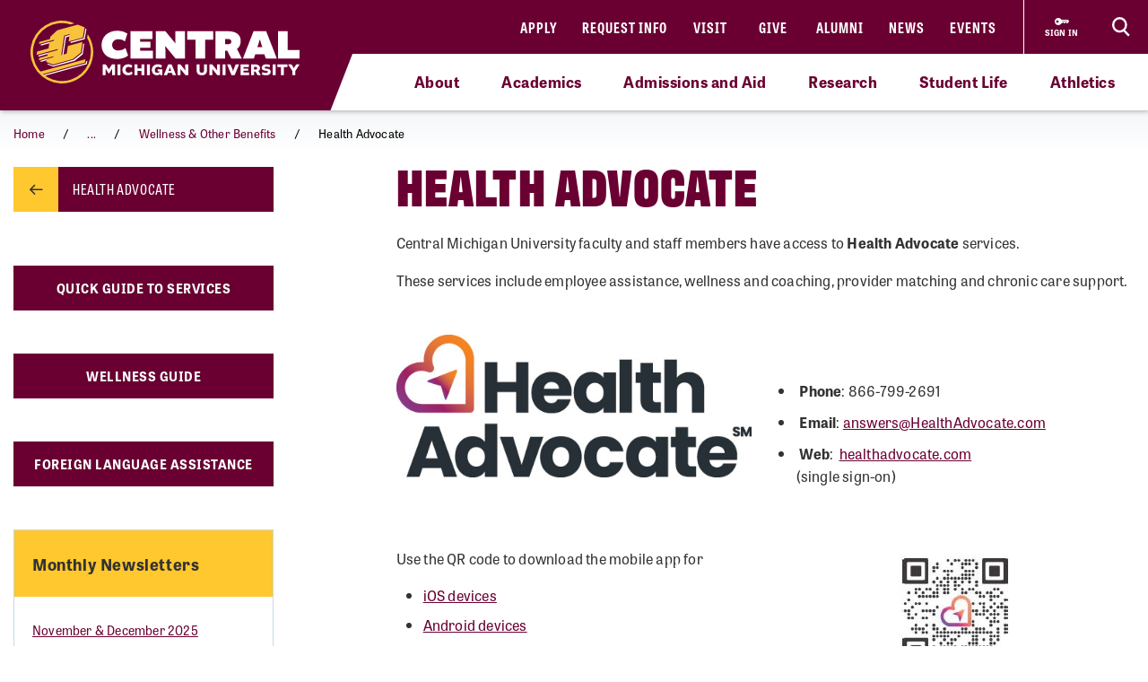

--- FILE ---
content_type: text/html; charset=utf-8
request_url: https://www.cmich.edu/about/human-resources/benefits-wellness/wellness-benefits/health-advocate
body_size: 17136
content:
 <!DOCTYPE html> <html lang="en"> <head> <link rel="preconnect" href="https://use.typekit.net" /> <link rel="preconnect" href="https://p.typekit.net" /> <link rel="preconnect" href="https://ajax.googleapis.com" /> <link rel="preconnect" href="https://cse.google.com" /> <link rel="preconnect" href="https://www.googletagmanager.com" /> <link rel="preconnect" href="https://www.google-analytics.com" /> <link rel="preconnect" href="https://p.typekit.net" /><!-- Google Tag Manager --> <script>(function(w,d,s,l,i){w[l]=w[l]||[];w[l].push({'gtm.start': new Date().getTime(),event:'gtm.js'});var f=d.getElementsByTagName(s)[0], j=d.createElement(s),dl=l!='dataLayer'?'&l='+l:'';j.async=true;j.src= 'https://www.googletagmanager.com/gtm.js?id='+i+dl;f.parentNode.insertBefore(j,f); })(window,document,'script','dataLayer','GTM-57KHVGQ');</script> <!-- End Google Tag Manager --> <meta charset="utf-8" /><script type="text/html" id="sf-tracking-consent-manager">
	<div class="cookie-message">
    <div class="container">
        <div class="row">
            <div class="col-12">
                <div class="desc">
                    <p>This site uses cookies to improve your experience. Learn more in our <a href="/privacy-policy" aria-label="Privacy Policy">Privacy Policy</a>.</p>
                    <div class="cta">
                        <button class="btn btn-quaternary" onclick="TrackingConsentManager.updateUserConsent(true)" aria-label="I agree to the use of cookies">OK</button>
                    </div>
                </div>
            </div>
        </div>
    </div>
</div>
</script><script type="text/javascript" src="/WebResource.axd?d=DzHrpQl5URXarFHAtrmzFktaxl3Wr0LehcxtxQtOyAezGpHh9i51fMlJxVSCaZT7LdoMqP7n-13T_4eFDh5a3VQkul5fSg9SaNNO3hqQ830w7JLns3zowtUzNTEtEQAWC-T666RDkHOLSNxwF_1EibxV1NzxwuJc5Ykk-7sNYgFUu7xM0&amp;t=639013906840000000">

</script> <meta name="viewport" content="width=device-width, initial-scale=1.0, maximum-scale=4.0"> <meta name="theme-color" content="#6A0032"> <title>
	Health Advocate
</title> <style>.siteHeaderBar .header-nav #cmichLogoWrapper a img{width:300px;height:70px}.footer-top-menu .social-container .footer-wordmark{width:270px;height:63px}img#transparency-reporting-seal{height:169px;width:170px}@media (max-width: 991.98px){.siteHeaderBar .header-nav #cmichLogoWrapper a img{width:194px;height:45px}.footer-top-menu .social-container .footer-wordmark{width:225px;height:53px}}@media (max-width: 360px){.siteHeaderBar .header-nav #cmichLogoWrapper a img{width:160px;height:37px}}</style> <style>@font-face {font-family: "arial-fallback";font-size-adjust: 98%;src: local("Arial");}</style> <script>
    // ---------------------------------------------------
    // Begin params.js

    // this creates a urlParams object that is available to other methods through out the site
    var urlParams = {};

    var pushUrlParamsToHistory = function (paramObj) {

        var urlBase = window.location.href.split('?')[0];
        let urlParamsObj = {};
        // if object isn't passed in, use current state of gobal urlParams object.
        if (typeof (paramObj) === "undefined") {
            paramObj = new URLSearchParams(urlParams);
        }
        for (const [key, value] of paramObj) {
            // replace curly apostrophes with straight (iOS uses curly apostrophe in url, which wreaks havoc with azure search)
            urlParamsObj[key] = encodeURIComponent(value).replaceAll("%E2%80%99", "%27");
        }
        window.history.replaceState(urlParamsObj, document.title, `${urlBase}?${paramObj.toString()}`);
        updateUrlParams();
    };

    var updateUrlParams = function () {
        var paramsStr = window.location.search.replace("?", "").replaceAll("%E2%80%99", "%27");

        // no point splitting an empty string
        if (paramsStr === "") {
            return false;
        }
        var paramsArr = paramsStr.split("&");
        var params = {};

        // Not sure why spaces (" ") are being replaced with plus signs ("+")
        try {
            for (var i = 0; i < paramsArr.length; i++) {
                var pair = paramsArr[i].split('=');
                params[pair[0]] = decodeURIComponent(pair[1].replace(/\+/g, " "));
            }
            urlParams = params;
        } catch (err) {
            console.log(err.message);
        }
    };

    updateUrlParams();
    // End params.js
</script> <script>
    function docReady(fn) {
        // see if DOM is already available
        if (document.readyState === "complete" || document.readyState === "interactive") {
            // call on next available tick
            setTimeout(fn, 1);
        } else {
            document.addEventListener("DOMContentLoaded", fn);
        }
    }    
</script> <link href="/bundles/head.min.css?v=FStqhmns3HVUaybkX42e1wwcXDpHTCyvJvR7h1RAgsk1" rel="stylesheet"/>  <link rel="apple-touch-icon" sizes="180x180" href="/apple-touch-icon.png"> <link rel="icon" type="image/png" sizes="32x32" href="/favicon-32x32.png"> <link rel="icon" type="image/png" sizes="16x16" href="/favicon-16x16.png"> <link rel="manifest" href="/site.webmanifest"> <meta name="theme-color" content="#6a0032"> <!-- Twitter Cards: These will override Open-Graph data if present --> <meta name="twitter:card" content="summary" /> <meta property="og:title" content="Health Advocate" /><meta property="og:description" content="Find out more about Health Advocate and the options available to Central Michigan University faculty and staff." /><meta property="og:url" content="https://www.cmich.edu/about/human-resources/benefits-wellness/wellness-benefits/health-advocate" /><meta property="og:type" content="website" /><meta property="og:site_name" content="Central Michigan University" /><style type="text/css" media="all">div.alerts .standard-alert .alert-item .container .row .alert-accordion .alert-text .alert-title {
	white-space: wrap;
}

div.gsc-input-box {
	padding-top: 0;
  	padding-bottom: 0;
}

html div.ivy-main.ivy-pos-bottom-right.ivy-t-circle .ivy-circle {
  bottom: 80px;
  right: 18px;
}</style><meta name="Generator" content="Sitefinity 15.4.8622.0 DX" /><link rel="canonical" href="https://www.cmich.edu/about/human-resources/benefits-wellness/wellness-benefits/health-advocate" /><meta name="twitter:title" content="Health Advocate" /><meta name="twitter:description" content="Find out more about Health Advocate and the options available to Central Michigan University faculty and staff." /><meta property="og:image" content="https://www.cmich.edu/images/default-source/general/cmu-logos/1600x900_circleactionc_filler_maroon-500k.png"><script type="application/json" id="sf-insight-metadata">
	{"contentMetadata":"{\"Id\":\"7d8476d3-bc67-4ba1-9564-530cd0310e4a\",\"ContentType\":\"Page\",\"Title\":\"Health Advocate\",\"CanonicalTitle\":\"Health Advocate\",\"CanonicalUrl\":\"https://www.cmich.edu/about/human-resources/benefits-wellness/wellness-benefits/health-advocate\",\"DefaultLanguage\":\"en\",\"CreatedOn\":\"2022-05-23T13:08:25Z\",\"ModifiedOn\":\"2025-11-19T21:19:38.117Z\",\"SiteId\":\"56342b70-5cc4-4ef7-9a52-4b7b3c7208c4\",\"SiteName\":\"Central Michigan University\",\"PageHierarchies\":[{\"Id\":\"149b703f-ffc8-4e98-bc67-7c84bc5c14c9\",\"Title\":\"Human Resources\",\"Parent\":{\"Id\":\"07eb9d53-dcf3-4256-94c1-c498e058a982\",\"Title\":\"Departments\",\"Parent\":{\"Id\":\"e5cd6d69-1543-427b-ad62-688a99f5e7d4\",\"Title\":\"Categories\"}}},{\"Id\":\"317c4f3a-4620-472e-be2f-e8fd194dc253\",\"Title\":\"Webpage\",\"Parent\":{\"Id\":\"cb0f3a19-a211-48a7-88ec-77495c0f5374\",\"Title\":\"Tags\"}}],\"PageId\":\"7d8476d3-bc67-4ba1-9564-530cd0310e4a\"}","videosMetadata":"[]"}
</script><script type="application/json" id="sf-insight-settings">
	{"apiServerUrl":"https://api.insight.sitefinity.com","apiKey":"f3b1e11c-2569-5ca6-a465-2c9d23cee8ff","applicationName":"Website","trackingCookieDomain":"","keepDecTrackingCookieOnTrackingConsentRejection":false,"slidingExpirationForTrackingCookie":false,"maxAgeForTrackingCookieInDays":365,"trackYouTubeVideos":true,"crossDomainTrackingEntries":["www.cmich.edu","www.cmuhealth.org","centrallink.cmich.edu"],"strategy":"Persist|False","docsHrefTestExpressions":[".*\\/docs\\/.+\\.{1}.+((\\?|\\\u0026)sfvrsn=.+){1}$",".+((\\?|\\\u0026)sf_dm_key=.+){1}$"],"sessionLengthInMinutes":30,"trackVimeoVideos":true,"useSecureCookies":true}
</script><script type="text/javascript" src="/WebResource.axd?d=[base64]&amp;t=639013907060000000">

</script><script src="https://cdn.insight.sitefinity.com/sdk/sitefinity-insight-client.min.3.1.44.js" crossorigin="" async="async">

</script><meta name="description" content="Find out more about Health Advocate and the options available to Central Michigan University faculty and staff." /></head> <body> <script>
        var consentToTrack = false;
        
        try{
            if(!TrackingConsentManager.canTrackCurrentUser()){
                TrackingConsentManager.updateUserConsent(true);
            }
            consentToTrack = TrackingConsentManager.canTrackCurrentUser();
        } catch(err){
            console.log(err);
        }
    </script> <!-- This is here to help load Antarctican headline black font more smoothly --> <div class="h1 sr-only" aria-hidden="true" style="position: absolute; z-index: 100; font-family: antarctican-headline, impact !important; font-weight: 800 !important; display: inline-block">Font load helper</div> <script>

        var loadingLoopCount = 0;
        var fontLoadInterval = setInterval(function () {
            //console.log("loop: " + loadingLoopCount);
            if ((document.fonts.check('16px Antarctican-Headline')) || (loadingLoopCount > 248)) {
                //console.log("font loading classes cleared by sentinal loop");
                clearInterval(fontLoadInterval);
                document.getElementsByTagName('body')[0].classList.add("antarctican-loaded");
            }
            loadingLoopCount++;
        }, 50);

    </script> <!-- Google Tag Manager (noscript) --> <noscript><iframe src="https://www.googletagmanager.com/ns.html?id=GTM-57KHVGQ" height="0" width="0" style="display:none;visibility:hidden"></iframe></noscript> <!-- End Google Tag Manager (noscript) --> 




<div class="alerts" style="">


</div>

 <a class="skip-to-main-content sr-only sr-only-focusable" href="#content" title="Skip to main content">Skip to main content</a> <!-- Header --> <header class="siteHeaderBar" data-silktide="ignore"> <nav class="header-nav"> <div class="logo-spacing d-none d-xl-inline-block"></div> <div id="cmichLogoWrapper" style=""> 
<a href="/" title="CMU logo">
    <img src="/images/default-source/general/cmu-logos/cmu-wordmark.svg?sfvrsn=a204b001_7" alt="Central Michigan University wordmark logo." aria-label="CMU logo">
</a> </div> <div class="header-nav-wrapper"> <div class="site-header-inner navbar" style=""> 

<div id="top-nav" class="d-lg-block d-none wait-4-typekit tk-loaded"><ul class="navbar-nav row"><li class="nav-item"><a class="nav-link" target="_blank" href="https://fireup.cmich.edu/portal/apply/">Apply</a> </li><li class="nav-item"><a class="nav-link" target="_blank" href="https://fireup.cmich.edu/register/requestinfo">Request Info</a> </li><li class="nav-item"><a class="nav-link" target="_self" href="/admissions-aid/visit">Visit</a> </li><li class="nav-item"><a class="nav-link" target="_blank" href="https://giving.apps.cmich.edu">Give</a> </li><li class="nav-item"><a class="nav-link" target="_self" href="/offices-departments/alumni-relations ">Alumni</a> </li><li class="nav-item"><a class="nav-link" target="_self" href="/news">News</a> </li><li class="nav-item"><a class="nav-link" target="_self" href="/events-calendar?indexCatalogue=cmich-events&amp;page=1&amp;pageSize=10&amp;orderBy=EventStart+asc&amp;category=Event&amp;searchQuery=*">Events</a> </li></ul></div> </div> <div class="header-buttons-wrapper" style=""> 
 <a href="https://www2.cmich.edu/centrallink/account/Pages/default.aspx" class="sign-in-link" target="_blank" aria-label="Sign in to central link"> <svg viewBox="0 0 32 32" version="1.1" xmlns="http://www.w3.org/2000/svg" xmlns:xlink="http://www.w3.org/1999/xlink"> <path d="M30 12h-15.070c-1.383-2.391-3.968-4-6.93-4-4.418 0-8 3.582-8 8s3.582 8 8 8c2.961 0 5.546-1.609 6.93-4h1.070l2-2h2v2h2l2-2h2v2h2l4-4-2-4zM6 18.828c-1.562 0-2.828-1.266-2.828-2.828s1.266-2.828 2.828-2.828 2.828 1.266 2.828 2.828c0 1.562-1.266 2.828-2.828 2.828zM16 15v-1h12l0.5 1h-12.5z"></path> </svg> <span class="sign-in-link-text">sign in</span> </a> <button id="search-burger-link" style="" class="closed new-nav" type="button" aria-controls="header-search-overlay" aria-label="Click to show site search bar"> <svg class="header-search-icon d-none d-lg-flex" height="22px" viewBox="0 0 17 18" version="1.1" xmlns="http://www.w3.org/2000/svg" xmlns:xlink="http://www.w3.org/1999/xlink"> <g id="Desktop" stroke="none" stroke-width="1" fill="none" fill-rule="evenodd"> <g id="CMU-Homepage-ROUND2" transform="translate(-1123.000000, -1121.000000)" stroke-width="2"> <g id="Prorgam-Finder-White" transform="translate(0.000000, 910.000000)"> <g id="Group-15" transform="translate(119.000000, 146.000000)"> <g id="Group-14" transform="translate(682.000000, 44.000000)"> <g id="Group-12"> <g id="Search" transform="translate(323.000000, 22.000000)"> <path d="M6.09375,12.2352941 C9.45923438,12.2352941 12.1875,9.49632941 12.1875,6.11764706 C12.1875,2.73896376 9.45923438,0 6.09375,0 C2.72826469,0 0,2.73896376 0,6.11764706 C0,9.49632941 2.72826469,12.2352941 6.09375,12.2352941 Z" id="Stroke-16"></path> <line x1="10.3125" y1="11.2941176" x2="15" y2="16" id="Stroke-18"></line> </g> </g> </g> </g> </g> </g> </g> </svg> <svg class="search-burger-icon d-lg-none" version="1.1" xmlns="http://www.w3.org/2000/svg" xmlns:xlink="http://www.w3.org/1999/xlink" x="0px" y="0px" viewBox="0 0 49.6 25.5"> <style type="text/css">
                                .sbStroke {
                                    fill: none;
                                    stroke: #FFFFFF;
                                    stroke-width: 2;
                                    stroke-miterlimit: 10;
                                }
                            </style> <g id="CMU-Homepage-ROUND2" transform="translate(-1123.000000, -1121.000000)"> <g transform="translate(0.000000, 910.000000)"> <g transform="translate(119.000000, 146.000000)"> <g transform="translate(682.000000, 44.000000)"> <g> <g transform="translate(323.000000, 22.000000)"> <path class="sbStroke" d="M35.6,15.5c3.4,0,6.1-2.7,6.1-6.1S39,3.3,35.6,3.3c-3.4,0-6.1,2.7-6.1,6.1
                                                                                    S32.2,15.5,35.6,15.5z" /> <line class="sbStroke" x1="39.8" y1="14.6" x2="44.5" y2="19.3" /> </g> </g> </g> </g> </g> </g> <line class="sbStroke" x1="2.5" y1="5.4" x2="20.6" y2="5.4" /> <line class="sbStroke" x1="22.3" y1="12.8" x2="2.5" y2="12.8" /> <line class="sbStroke" x1="25.6" y1="20.3" x2="2.5" y2="20.3" /> </svg> <span class="close"> <span class="icon-cmich-nav-close"></span> </span> </button> </div> <div id="header-search-overlay" class="search-overlay " style=""> 

<div class="search-input-block"><div class="gcse-searchbox-only" data-resultsurl="https://www.cmich.edu/search?sc=cmich-search"></div></div> </div> </div> <div class="nav-spacing d-none d-xl-inline-block"></div> </nav> <nav id="top-nav-drop-down" style="" class="navbar-collapse collapse top-nav-drop-down search-only" aria-label="Site navigation"> 
<div class="top-nav-drop-down-inner">
    <div class="container">
        <div class="row">
            <div id="TopNavDropDown_TA169F50C004_Col00" class="sf_colsIn order-1 order-lg-1 col-md-12 col-lg-4 menu-column sb-col1" data-sf-element="LeftTopNav" data-placeholder-label="Left Top Nav Dropdown">
            </div>
            <div id="TopNavDropDown_TA169F50C004_Col01" class="sf_colsIn order-2 order-lg-2 col-md-12 col-lg-4 search-burger-column sb-col2" data-sf-element="CenterTopNav" data-placeholder-label="Center Top Nav Dropdown">
            </div>

            <div id="TopNavDropDown_TA169F50C004_Col02" class="sf_colsIn order-4 order-lg-3 mobile-utility-nav d-lg-none row" data-sf-element="MobileLeftRightDropdown" data-placeholder-label="MobileNavLeftRightDropdown">
            </div>
             
            <div id="TopNavDropDown_TA169F50C004_Col03" class="sf_colsIn order-3 order-lg-4 col-md-12 col-lg-4 search-burger-column sb-col3" data-sf-element="RightTopNav" data-placeholder-label="Right Top Nav Dropdown">
            </div>
        </div>
    </div>
</div> </nav> <div class="mobile-nav-menu closed " style=""> 
<section class="mobile-nav">

    <label for="gsc-i-id2">Search</label>
    <!-- Google search box can go here. Maybe just move the existing om with JS? -->
    <div id="MobileNavMenu_TF76BF7F6022_Col00" class="mobile-search-dropzone sf_colsIn" data-sf-element="MobileSearchbox" data-placeholder-label="Drop mobile Google Search box here">
<div class="search-input-block"><div class="gcse-searchbox-only" data-resultsurl="https://www.cmich.edu/search?sc=cmich-search"></div></div>

    </div>
    <!-- This can be a shared content block -->
    <div id="MobileNavMenu_TF76BF7F6022_Col01" class="mobile-secondary-nav-dropzone sf_colsIn" data-sf-element="MobileSecondaryNav" data-placeholder-label="Nav widget with mobile-secondary view">


<ul class="navbar-nav mobile-top-level mr-auto">
            <li class="nav-item"> <a class="nav-link" target="_self" href="/about">About</a> <span class="icon-cmich-arrow-carousel-right mobile-flyout-nav-button" tabindex="0" data-flyout-target="#flyout-container-0" role="button" aria-label="Tap to see links under the &quot;About&quot; section"></span> </li>
            <li class="nav-item"> <a class="nav-link" target="_self" href="/academics">Academics</a> <span class="icon-cmich-arrow-carousel-right mobile-flyout-nav-button" tabindex="0" data-flyout-target="#flyout-container-1" role="button" aria-label="Tap to see links under the &quot;Academics&quot; section"></span> </li>
            <li class="nav-item"> <a class="nav-link" target="_self" href="/admissions-aid">Admissions and Aid</a> <span class="icon-cmich-arrow-carousel-right mobile-flyout-nav-button" tabindex="0" data-flyout-target="#flyout-container-2" role="button" aria-label="Tap to see links under the &quot;Admissions and Aid&quot; section"></span> </li>
            <li class="nav-item"> <a class="nav-link" target="_self" href="/research">Research</a> <span class="icon-cmich-arrow-carousel-right mobile-flyout-nav-button" tabindex="0" data-flyout-target="#flyout-container-3" role="button" aria-label="Tap to see links under the &quot;Research&quot; section"></span> </li>
            <li class="nav-item"> <a class="nav-link" target="_self" href="/student-life">Student Life</a> <span class="icon-cmich-arrow-carousel-right mobile-flyout-nav-button" tabindex="0" data-flyout-target="#flyout-container-4" role="button" aria-label="Tap to see links under the &quot;Student Life&quot; section"></span> </li>
            <li class="nav-item"> <a class="nav-link" target="_self" href="https://cmuchippewas.com/">Athletics</a> <a target="_self" href="https://cmuchippewas.com/"><span class="fas fa-external-link-alt" tabindex="0" aria-label="Tap to see the &quot;Athletics&quot; website"></span></a> </li>
</ul>

    </div>
    <!-- This could just be a shared content block -->
    <div id="MobileNavMenu_TF76BF7F6022_Col02" class="mobile-utility-nav-dropzone1 sf_colsIn" data-sf-element="MobileInlineUtilNav" data-placeholder-label="Mobile INLINE utility nav">

<div class="mobile-inline-util-nav">
        <div class="mobile-util-link">
            <a target="_self" aria-label="Apply" href="https://fireup.cmich.edu/portal/apply/">Apply</a>
        </div>
        <div class="mobile-util-link">
            <a target="_self" aria-label="Request Info" href="https://fireup.cmich.edu/register/requestinfo">Request Info</a>
        </div>
        <div class="mobile-util-link">
            <a target="_self" aria-label="Visit" href="/undergraduate/visit">Visit</a>
        </div>
        <div class="mobile-util-link">
            <a target="_self" aria-label="Give" href="https://giving.apps.cmich.edu">Give</a>
        </div>
</div>

    </div>
    <!-- This could just be a shared content block -->
    <div id="MobileNavMenu_TF76BF7F6022_Col03" class="mobile-utility-nav-dropzone2 sf_colsIn" data-sf-element="MobileUtilNav" data-placeholder-label="Mobile utility nav">
<div class="col-12">
        <div class="mobile-util-link">
            <a target="_self" aria-label="Alumni" href="https://www.cmich.edu/offices-departments/alumni-relations">Alumni <i class="icon-cmich-arrow-cta"></i></a>
        </div>
        <div class="mobile-util-link">
            <a target="_self" aria-label="News" href="/news">News <i class="icon-cmich-arrow-cta"></i></a>
        </div>
        <div class="mobile-util-link">
            <a target="_self" aria-label="Events" href="https://www.cmich.edu/events-calendar?indexCatalogue=cmich-events&amp;page=1&amp;pageSize=10&amp;orderBy=EventStart+asc&amp;category=Event&amp;searchQuery=*">Events <i class="icon-cmich-arrow-cta"></i></a>
        </div>
</div>

    </div>
    <div id="mobile-flyout-pane">
        <div class="close-mobile-flyout" role="button"><span class="icon-cmich-arrow-cta"></span> Back to Main Menu</div>

        <div class="mobile-flyout-section-label">

        </div>
        <div class="mobile-flyout-nav-wrapper">

        </div>

    </div>
</section> </div> <div class="top-sub-menu" style=""> 



<div class="top-sub-menu-inner" role="application" aria-label="Press down or space for subnav">

        <span class="sub-menu-link">
            <a id="flyout-nav-link-0" class="flyout-nav-link" target="_self" href="/about" data-flyout-target="#flyout-container-0" aria-expanded="false" aria-controls="flyout-container-0">About</a>
        </span>
        <span class="sub-menu-link">
            <a id="flyout-nav-link-1" class="flyout-nav-link" target="_self" href="/academics" data-flyout-target="#flyout-container-1" aria-expanded="false" aria-controls="flyout-container-1">Academics</a>
        </span>
        <span class="sub-menu-link">
            <a id="flyout-nav-link-2" class="flyout-nav-link" target="_self" href="/admissions-aid" data-flyout-target="#flyout-container-2" aria-expanded="false" aria-controls="flyout-container-2">Admissions and Aid</a>
        </span>
        <span class="sub-menu-link">
            <a id="flyout-nav-link-3" class="flyout-nav-link" target="_self" href="/research" data-flyout-target="#flyout-container-3" aria-expanded="false" aria-controls="flyout-container-3">Research</a>
        </span>
        <span class="sub-menu-link">
            <a id="flyout-nav-link-4" class="flyout-nav-link" target="_self" href="/student-life" data-flyout-target="#flyout-container-4" aria-expanded="false" aria-controls="flyout-container-4">Student Life</a>
        </span>
        <span class="sub-menu-link">
            <a id="flyout-nav-link-5" class="flyout-nav-link" target="_self" href="https://cmuchippewas.com/" data-flyout-target="#flyout-container-5" aria-expanded="false" aria-controls="flyout-container-5">Athletics</a>
        </span>
</div> </div> <div class="flyout-menu  " style=""> 
<div class="flyouts-layout">

    <div id="flyout-container-0" class="flyout-container" data-flyout-index="0">
        <div class="d-flex">
            <nav class="flyout-nav-links-col" aria-label="In this section">
                <div class="in-this-section">In This Section</div>
                <div id="SubNavFlyoutMenu_TF76BF7F6023_Col00" class="sf_colsIn" data-sf-element="flyout-nav-container-0" data-placeholder-label="Navigation Widget 0">


<div>
    <nav>
        <ul class="two-col">
                <li class="nav-item">
                    <a class="nav-link " href="/about/a-mission-of-impact-learning-and-leadership" target="_self">A Mission of Impact, Learning and Leadership</a>
                </li>
                <li class="nav-item">
                    <a class="nav-link " href="/about/campus-safety" target="_self">Campus Safety Information and Resources</a>
                </li>
                <li class="nav-item">
                    <a class="nav-link " href="/about/commitment-to-free-expression-free-speech" target="_self">Commitment to Free Expression/Free Speech</a>
                </li>
                <li class="nav-item">
                    <a class="nav-link " href="/about/emergency-and-safety" target="_self">Emergency and Safety</a>
                </li>
                <li class="nav-item">
                    <a class="nav-link " href="/about/emergency-management" target="_self">Emergency Management</a>
                </li>
                <li class="nav-item">
                    <a class="nav-link active" href="/about/human-resources" target="_self">Human Resources</a>
                </li>
                <li class="nav-item">
                    <a class="nav-link " href="/campus-locations" target="_self">Locations</a>
                </li>
                <li class="nav-item">
                    <a class="nav-link " href="/about/our-community" target="_self">Our Community</a>
                </li>
                <li class="nav-item">
                    <a class="nav-link " href="/about/our-history" target="_self">Our History</a>
                </li>
                <li class="nav-item">
                    <a class="nav-link " href="/about/rankings-and-recognition" target="_self">Rankings and Recognition</a>
                </li>
                <li class="nav-item">
                    <a class="nav-link " href="/about/report-an-incident" target="_self">Report an Incident</a>
                </li>
                <li class="nav-item">
                    <a class="nav-link " href="/about/university-leadership" target="_self">University Leadership</a>
                </li>
                <li class="nav-item">
                    <a class="nav-link " href="/about/university-mission-vision-values" target="_self">University Mission, Vision and Values</a>
                </li>
        </ul>
    </nav>
</div>



                </div>
            </nav>
            <nav class="flyout-rel-links-col" aria-label="Related links">
                <div class="rel-links-caption">Related Links</div>
                <div id="SubNavFlyoutMenu_TF76BF7F6023_Col01" class="sf_colsIn" data-sf-element="flyout-container-0" data-placeholder-label="Related Links (Shared Content Block) 0">
<div class="content-block" >
    <div ><nav><ul><li class="nav-item"><a href="/docs/default-source/finance-and-administrative-services-division/cmu-police/parking-services/cmu-campus-map.pdf?sfvrsn=1d7afa32_23" class="nav-link" target="_self">Campus Map</a>
 </li><li class="nav-item"><a class="nav-link" href="https://www.jobs.cmich.edu/" target="_blank" data-sf-ec-immutable="">Careers at CMU</a>
 </li><li class="nav-item"><a href="/about/campus-safety/cmu-police" class="nav-link" target="_self">CMU Police</a>
 </li><li class="nav-item"><a href="/departments-a-z" class="nav-link" target="_self">Departments A-Z</a>
 </li><li class="nav-item"><a href="/about/university-leadership/office-president" class="nav-link" target="_self">Office of the President</a>
 </li></ul></nav></div>    
</div>
                </div>
            </nav>
        </div>
    </div>

    <div id="flyout-container-1" class="flyout-container" data-flyout-index="1">
        <div class="d-flex">
            <nav class="flyout-nav-links-col" aria-label="In this section">
                <div class="in-this-section">In This Section</div>
                <div id="SubNavFlyoutMenu_TF76BF7F6023_Col02" class="sf_colsIn" data-sf-element="flyout-nav-container-1" data-placeholder-label="Navigation Widget 1">


<div>
    <nav>
        <ul class="two-col">
                <li class="nav-item">
                    <a class="nav-link " href="/academics/academic-calendar" target="_self">Academic Calendar</a>
                </li>
                <li class="nav-item">
                    <a class="nav-link " href="/academics/accreditation-and-licensure-information" target="_self">Accreditation and Licensure Information</a>
                </li>
                <li class="nav-item">
                    <a class="nav-link " href="/academics/certified-testing-center" target="_self">Certified Testing Center</a>
                </li>
                <li class="nav-item">
                    <a class="nav-link " href="/academics/cmu-bulletins" target="_self">CMU Bulletins</a>
                </li>
                <li class="nav-item">
                    <a class="nav-link " href="/academics/innovation-online" target="_self">CMU Innovation and Online</a>
                </li>
                <li class="nav-item">
                    <a class="nav-link " href="/academics/colleges" target="_self">Colleges</a>
                </li>
                <li class="nav-item">
                    <a class="nav-link " href="/academics/general-education" target="_self">General Education Program</a>
                </li>
                <li class="nav-item">
                    <a class="nav-link " href="/academics/honors-program" target="_self">Honors Program</a>
                </li>
                <li class="nav-item">
                    <a class="nav-link " href="/academics/innovation-in-education" target="_self">Innovation in Education</a>
                </li>
                <li class="nav-item">
                    <a class="nav-link " href="/academics/national-scholarship-program" target="_self">National Scholarship Program</a>
                </li>
                <li class="nav-item">
                    <a class="nav-link " href="/academics/new-faculty-orientation" target="_self">New Faculty Orientation</a>
                </li>
                <li class="nav-item">
                    <a class="nav-link " href="/academics/study-abroad" target="_self">Study Abroad</a>
                </li>
        </ul>
    </nav>
</div>



                </div>
            </nav>
            <nav class="flyout-rel-links-col" aria-label="Related links">
                <div class="rel-links-caption">Related Links</div>
                <div id="SubNavFlyoutMenu_TF76BF7F6023_Col03" class="sf_colsIn" data-sf-element="flyout-container-1" data-placeholder-label="Related Links (Shared Content Block) 1">
<div class="content-block" >
    <div ><nav><ul><li class="nav-item"><a href="/program-finder?LocationTypes=Online" class="nav-link " target="_self">Online Programs</a>
 </li><li class="nav-item"><a href="/program-finder?ProgramLevels=Graduate Certificate,Undergraduate Certificate" class="nav-link " target="_self">Certificates</a>
 </li><li class="nav-item"><a href="/program-finder?ProgramLevels=Undergraduate" class="nav-link " target="_self">Undergraduate Programs</a>
 </li><li class="nav-item"><a href="/program-finder?ProgramLevels=Graduate" class="nav-link " target="_self">Graduate Programs</a>
 </li><li class="nav-item"><a href="/program-finder?ProgramLevels=Doctorate" class="nav-link " target="_self">Doctorate Programs</a>
 </li></ul></nav></div>    
</div>
                </div>
            </nav>
        </div>
    </div>

    <div id="flyout-container-2" class="flyout-container" data-flyout-index="2">
        <div class="d-flex">
            <nav class="flyout-nav-links-col" aria-label="In this section">
                <div class="in-this-section">In This Section</div>
                <div id="SubNavFlyoutMenu_TF76BF7F6023_Col04" class="sf_colsIn" data-sf-element="flyout-nav-container-2" data-placeholder-label="Navigation Widget 2">


<div>
    <nav>
        <ul class="two-col">
                <li class="nav-item">
                    <a class="nav-link " href="/academics/innovation-online/cmu-online" target="_self">CMU Online</a>
                </li>
                <li class="nav-item">
                    <a class="nav-link " href="/graduate" target="_self">Graduate Admissions</a>
                </li>
                <li class="nav-item">
                    <a class="nav-link " href="/offices-departments/registrars-office/records-policies/guest-applications" target="_self">Guest and Non-Degree Seeking</a>
                </li>
                <li class="nav-item">
                    <a class="nav-link " href="/international-admissions" target="_self">International Admissions</a>
                </li>
                <li class="nav-item">
                    <a class="nav-link " href="/academics/colleges/college-of-medicine/education/md/admissions" target="_self">Medical Students</a>
                </li>
                <li class="nav-item">
                    <a class="nav-link " href="/academics/innovation-online/military" target="_self">Military and Veteran Students</a>
                </li>
                <li class="nav-item">
                    <a class="nav-link " href="/undergraduate/apply/returning-from-extended-absence" target="_self">Returning from Extended Absence</a>
                </li>
                <li class="nav-item">
                    <a class="nav-link " href="/undergraduate" target="_self">Undergraduate Admissions</a>
                </li>
        </ul>
    </nav>
</div>



                </div>
            </nav>
            <nav class="flyout-rel-links-col" aria-label="Related links">
                <div class="rel-links-caption">Related Links</div>
                <div id="SubNavFlyoutMenu_TF76BF7F6023_Col05" class="sf_colsIn" data-sf-element="flyout-container-2" data-placeholder-label="Related Links (Shared Content Block) 2">
<div class="content-block" >
    <div ><nav><ul><li class="nav-item"><a href="/undergraduate/counselors" class="nav-link " target="_self">Counselors</a>
 </li><li class="nav-item"><a href="/offices-departments/office-scholarships-financial-aid/cost-of-attendance" class="nav-link " target="_self">Cost of Attendance</a>
 </li><li class="nav-item"><a class="nav-link " href="https://cmich.studentaidcalculator.com/survey.aspx" target="_blank" data-sf-ec-immutable="">Net Price Calculator</a>
 </li><li class="nav-item"><a href="/offices-departments/office-scholarships-financial-aid" class="nav-link " target="_self">Scholarships and Financial Aid</a>
 </li></ul></nav></div>    
</div>
                </div>
            </nav>
        </div>
    </div>

    <div id="flyout-container-3" class="flyout-container" data-flyout-index="3">
        <div class="d-flex">
            <nav class="flyout-nav-links-col" aria-label="In this section">
                <div class="in-this-section">In This Section</div>
                <div id="SubNavFlyoutMenu_TF76BF7F6023_Col06" class="sf_colsIn" data-sf-element="flyout-nav-container-3" data-placeholder-label="Navigation Widget 3" aria-label="In this section">


<div>
    <nav>
        <ul class="two-col">
                <li class="nav-item">
                    <a class="nav-link " href="/research/areas-of-creative-endeavors" target="_self">Areas of Creative Endeavors</a>
                </li>
                <li class="nav-item">
                    <a class="nav-link " href="/research/areas-of-research" target="_self">Areas of Research</a>
                </li>
                <li class="nav-item">
                    <a class="nav-link " href="/research/centers-institutes" target="_self">Centers and Institutes</a>
                </li>
                <li class="nav-item">
                    <a class="nav-link " href="/research/clarke-historical-library" target="_self">Clarke Historical Library</a>
                </li>
                <li class="nav-item">
                    <a class="nav-link " href="/research/cmu-research-corporation" target="_blank">CMU Research Corporation</a>
                </li>
                <li class="nav-item">
                    <a class="nav-link " href="/research/research-facilities" target="_self">Research Facilities</a>
                </li>
                <li class="nav-item">
                    <a class="nav-link " href="/research/research-partnerships" target="_self">Research Partnerships</a>
                </li>
                <li class="nav-item">
                    <a class="nav-link " href="/research/cmu-library" target="_self">University Libraries</a>
                </li>
        </ul>
    </nav>
</div>



                </div>
            </nav>
            <nav class="flyout-rel-links-col" aria-label="Related links">
                <div class="rel-links-caption">Related Links</div>
                <div id="SubNavFlyoutMenu_TF76BF7F6023_Col07" class="sf_colsIn" data-sf-element="flyout-container-3" data-placeholder-label="Related Links (Shared Content Block) 3" aria-label="Related links">
<div class="content-block" >
    <div ><nav><ul><li class="nav-item"><a href="/offices-departments/office-research-graduate-studies" class="nav-link" target="_self">Office of Research and Graduate Studies</a>
 </li><li class="nav-item"><a href="/offices-departments/office-research-graduate-studies/focus-on-faculty/faculty-highlight-stories" class="nav-link" target="_self">Faculty Research Stories</a>
 </li><li class="nav-item"><a href="/offices-departments/office-research-graduate-studies/graduate-studies/graduate-student-story-archive" class="nav-link" target="_self">Student Research Stories</a>
 </li><li class="nav-item"><a href="/academics/colleges/college-of-medicine/research" class="nav-link" target="_self">College of Medicine Research</a>
 </li></ul></nav></div>    
</div>
                </div>
            </nav>
        </div>
    </div>

    <div id="flyout-container-4" class="flyout-container" data-flyout-index="4">
        <div class="d-flex">
            <nav class="flyout-nav-links-col" aria-label="In this section">
                <div class="in-this-section">In This Section</div>
                <div id="SubNavFlyoutMenu_TF76BF7F6023_Col08" class="sf_colsIn" data-sf-element="flyout-nav-container-4" data-placeholder-label="Navigation Widget 4">


<div>
    <nav>
        <ul class="two-col">
                <li class="nav-item">
                    <a class="nav-link " href="/student-life/arts-culture" target="_self">Arts and Culture</a>
                </li>
                <li class="nav-item">
                    <a class="nav-link " href="/student-life/clubs-and-recreation" target="_self">Clubs and Recreation</a>
                </li>
                <li class="nav-item">
                    <a class="nav-link " href="/student-life/cmu-cares" target="_self">CMU Cares</a>
                </li>
                <li class="nav-item">
                    <a class="nav-link " href="/student-life/dining" target="_self">Dining</a>
                </li>
                <li class="nav-item">
                    <a class="nav-link " href="/student-life/health-wellness" target="_self">Health and Wellness</a>
                </li>
                <li class="nav-item">
                    <a class="nav-link " href="/student-life/housing" target="_self">Housing</a>
                </li>
                <li class="nav-item">
                    <a class="nav-link " href="/student-life/leadership-development" target="_self">Leadership Development</a>
                </li>
                <li class="nav-item">
                    <a class="nav-link " href="/student-life/student-media" target="_self">Student Media</a>
                </li>
                <li class="nav-item">
                    <a class="nav-link " href="/student-life/student-support-services" target="_self">Student Support Services</a>
                </li>
                <li class="nav-item">
                    <a class="nav-link " href="/student-life/ticket-central" target="_self">Ticket Central</a>
                </li>
                <li class="nav-item">
                    <a class="nav-link " href="/student-life/traditions-spirit" target="_self">Traditions and Spirit</a>
                </li>
        </ul>
    </nav>
</div>



                </div>
            </nav>
            <nav class="flyout-rel-links-col" aria-label="Related links">
                <div class="rel-links-caption">Related Links</div>
                <div id="SubNavFlyoutMenu_TF76BF7F6023_Col09" class="sf_colsIn" data-sf-element="flyout-container-4" data-placeholder-label="Related Links (Shared Content Block) 4">
<div class="content-block" >
    <div ><nav><ul><li class="nav-item"><a href="/student-life/housing/apply-for-housing" class="nav-link" target="_self">Apply for Housing</a>
 </li><li class="nav-item"><a href="/about/human-resources/student-employment-opportunities" class="nav-link" target="_self">Student Employment</a>
 </li><li class="nav-item"><a href="/student-life/clubs-and-recreation/student-activities-involvement" class="nav-link" target="_self">Student Activities and Involvement</a>
 </li><li class="nav-item"><a href="/student-life/clubs-and-recreation/university-recreation" class="nav-link" target="_self">University Recreation</a>
 </li><li class="nav-item"><a href="/student-life/student-support-services/student-disability-services" class="nav-link" target="_self">Student Disability Services</a></li><li class="nav-item"><a href="/undergraduate/visit/explore-mount-pleasant" class="nav-link" target="_self">Explore Mount Pleasant</a></li></ul></nav></div>    
</div>
                </div>
            </nav>
        </div>
    </div>

    <div id="flyout-container-5" class="flyout-container" data-flyout-index="5">
        <div class="d-flex">
            <nav class="flyout-nav-links-col" aria-label="In this section">
                <div class="in-this-section">In This Section</div>
                <div id="SubNavFlyoutMenu_TF76BF7F6023_Col10" class="sf_colsIn" data-sf-element="flyout-nav-container-5" data-placeholder-label="Navigation Widget 5">
                </div>
            </nav>
            <nav class="flyout-rel-links-col" aria-label="Related links">
                <div class="rel-links-caption">Related Links</div>
                <div id="SubNavFlyoutMenu_TF76BF7F6023_Col11" class="sf_colsIn" data-sf-element="flyout-container-5" data-placeholder-label="Related Links (Shared Content Block) 4">
                </div>
            </nav>
        </div>
    </div>
</div>
 </div> </header> <div id="mainWrapper">  <div id="content" class="page-wrapper"> <main class="main-content" aria-label="start of main page content"> 

<div class="breadcrumb-wrapper breadcrumbs">
    <nav class="container" aria-label="Full path to the current page">
        <ol class="sf-breadscrumb breadcrumb">
                <li class="breadcrumb-item">
                    <a href="/">Home</a>
                </li>
                <li class="breadcrumb-item ellipsis" role="button">
                    <a href="#" title="click to show hidden breadcrumbs" aria-label="click to show hidden breadcrumbs">...</a>
                </li>
                    <li class="breadcrumb-item hide">
                        <a href="/about">About</a>
                    </li>
                    <li class="breadcrumb-item hide">
                        <a href="/about/human-resources">Human Resources</a>
                    </li>
                    <li class="breadcrumb-item hide">
                        <a href="/about/human-resources/benefits-wellness">Benefits and Wellness</a>
                    </li>
                <li class="breadcrumb-item">
                    <a href="/about/human-resources/benefits-wellness/wellness-benefits">Wellness &amp; Other Benefits</a>
                </li>
                <li class="breadcrumb-item active" aria-current="page">
                    Health Advocate
                </li>
        </ol>
    </nav>
</div>

<script>
    document.addEventListener('DOMContentLoaded', function () {
        var ellipsisItem = document.querySelector('.breadcrumb-item.ellipsis');

        if (ellipsisItem) {
            ellipsisItem.addEventListener('click', function (event) {
                event.preventDefault();
                var breadcrumbItems = document.querySelectorAll('.breadcrumb-item');
                breadcrumbItems.forEach(function (item) {
                    item.classList.remove('hide');
                });
                this.remove();
            });
        }
    });
</script>

<main class="main-content universal-layout" aria-label="start of main page content">

    <div class="container">
        <div class="swap-cols-on-mobile row">

            <div class="col-lg-3" data-sf-element="Sidebar" data-placeholder-label="Sidebar">
                <div class="sidebar-sticky">
                    <div class="left-nav-wrapper" data-silktide="ignore">
                        <nav class="left-nav" aria-label="left sidebar navigation">
                            <a href="#" class="mobile-accordion">IN THIS SECTION <i class="icon-cmich-arrow-backtotop"></i></a>
                            <div id="Contentplaceholder1_T1AC5EFFD001_Col00" class="sf_colsIn sidebar-nav" data-sf-element="SidebarNav" data-placeholder-label="Sidebar Nav">


<ul class="no-sibs">
    
    
                <li class="no-children current-page open">
                    <div class="parent-link-wrapper">
                        <a href="/about/human-resources/benefits-wellness/wellness-benefits" class="parent-page-link" aria-label="Return to parent page: Wellness &amp; Other Benefits" title="Return to parent page: Wellness &amp; Other Benefits"><span class="icon-cmich-arrow-cta"></span></a>
                        <span class="current-page" href="/about/human-resources/benefits-wellness/wellness-benefits/health-advocate" title="Health Advocate">Health Advocate</span>
                    </div>
                </li>
</ul>
</div>
                        </nav>
                        <div class="view-all-wrapper" style="display: none;"><span class="view-all" role="button">View All</span><span class="icon-cmich-plus"></span></div>
                    </div>
                    <aside id="Contentplaceholder1_T1AC5EFFD001_Col01" class="sf_colsIn sidebar-generic sidebar-padding" aria-label="sidebar panel content" data-sf-element="SidebarWYSIWYG" data-placeholder-label="Sidebar WYSIWYG">
        <a href="/docs/default-source/finance-and-administrative-services-division/human-resources/benefits/health-advocate/eap_hce-_wellness_coaching.pdf?sfvrsn=46421178_6" aria-label="Guide to Health Advocate Services button" target="_blank" class="btn btn-primary full-width btn-user-created mb-5">Quick Guide to Services</a>

        <a href="/docs/default-source/finance-and-administrative-services-division/human-resources/benefits/health-advocate/wellness-incentive-guide.pdf?sfvrsn=ffc231f4_17" aria-label="CMU Wellness Incentive Guide button" target="_blank" class="btn btn-primary full-width btn-user-created mb-5">Wellness Guide</a>

        <a href="/docs/default-source/finance-and-administrative-services-division/human-resources/benefits/health-advocate/we-speak-your-language.pdf?sfvrsn=cd33eefa_4" aria-label="Health Advocate interpreters available flyer button" target="_blank" class="btn btn-primary full-width btn-user-created mb-5">foreign language assistance</a>

<aside class="aside-callout-card sidebar-padding" aria-label="Monthly Newsletters">
    <header class="deadline-header">
        <p class="headline h3">Monthly Newsletters</p>
    </header>

    <div class="content">
        <p><a href="https://view.sfmail.healthadvocate.com/?qs=661d06e2ad2bd56bc0680aac8331e46a117482637ca9e187898d8dda8ed53527466c5f627068cf9083b688f650daf28c76d8acd4d0ab4b9fdc2c227678a935288033d37639c29db48812df4750cb0031" target="_blank">November &amp; December 2025</a></p><p><span style="text-decoration:underline;"><a href="https://view.sfmail.healthadvocate.com/?qs=c93f3b5baa848fef36d6c467b11365007f1b59a13b2d176cbe75ef3578cdea94039d66d2399b2b68390071d923db74b1eb05833578e2637941cb61929dc3f19c3ddebbf1aa945701368d1be11765b226" target="_blank">September 2025 Newsletter</a></span></p><p><span style="text-decoration:underline;"><a href="https://view.sfmail.healthadvocate.com/?qs=06e088dce5da1961f25b4846edeec7e61e4c7de3bdc7b6106d0fb6973f3ca2343b541e86d158725ee3002f5172d3c034d564018073c13a6465f066b6696d20fca63f686778d023d499e2178248c17c5c" target="_blank">October 2025 Newsletter</a></span></p>
        <div class="cta">
                    <a href="https://blog.healthadvocate.com/" class="btn btn-primary small speedbump-link" target="_blank" rel="noreferrer" data-redirect-message="For your convenience, we provide links to third-party sites. Please keep in mind that these websites may have different privacy policies. You should consult with the privacy disclosures on that site. Third-party sites may provide less security than Central Michigan University's site. Please confirm the identity and authenticity of the site. Central Michigan University does not provide, and is not responsible for, the product, service, or overall website content available at a third-party website.">Health Advocate Blog</a>
        </div>
    </div>
</aside>
                    </aside>

                    <aside id="Contentplaceholder1_T1AC5EFFD001_Col02" class="sf_colsIn sidebar-share sidebar-padding" aria-label="social sharing icons" data-sf-element="SidebarSocial" data-placeholder-label="Sidebar Social">
                    </aside>
                </div>
            </div>

            <div id="Contentplaceholder1_T1AC5EFFD001_Col03" class="sf_colsIn offset-lg-1 col-lg-8" data-sf-element="MainContentSection" data-placeholder-label="Main Content"><h1>
    Health Advocate
</h1>
<div class="content-block" >
    <div ><p style="text-align:left;">Central Michigan University faculty and staff members have access to <strong>Health Advocate</strong> services. </p><p style="text-align:left;">These services include employee assistance, wellness and coaching,  provider matching and chronic care support.<br /></p></div>    
</div><div class="row" data-sf-element="Row">
    <div id="Contentplaceholder1_C031_Col00" class="sf_colsIn col-lg-6" data-sf-element="Column 1" data-placeholder-label="Column 1">
<div class="content-block" >
    <div ><p style="text-align:center;"><img src="/images/default-source/finance-and-administrative-services-division/human-resources/benefits-and-wellness/ha_logo_colorstacked_500.jpg?sfvrsn=47c94ed8_1" alt="" sf-size="24758" /></p></div>    
</div>
    </div>
    <div id="Contentplaceholder1_C031_Col01" class="sf_colsIn col-lg-6" data-sf-element="Column 2" data-placeholder-label="Column 2">
<div class="content-block" >
    <div ><p><br /></p><li><strong>Phone</strong>: 866-799-2691</li><li><strong>Email</strong>: <a target="_blank" href="mailto:answers@HealthAdvocate.com">answers@HealthAdvocate.com</a></li><li><strong>Web</strong>:&nbsp; <a href="https://adfs.cmich.edu/adfs/ls/idpinitiatedsignon.aspx?LoginToRP=https://identity.healthadvocate.com/saml" target="_blank" data-sf-ec-immutable="">healthadvocate.com</a>&nbsp;<br />&nbsp; &nbsp; &nbsp; (single sign-on)</li></div>    
</div>
    </div>
</div>
<div class="row" data-sf-element="Row">
    <div id="Contentplaceholder1_C034_Col00" class="sf_colsIn col-lg-6" data-sf-element="Column 1" data-placeholder-label="Column 1">
<div class="content-block" >
    <div ><p>Use the QR code to download the mobile app for&nbsp;</p><ul><li><a href="https://apps.apple.com/us/app/health-advocate/id561029373" target="_blank" data-sf-ec-immutable="">iOS devices</a></li><li><a href="https://play.google.com/store/apps/details?id=com.healthadvocate.ui&amp;hl=en_US&amp;pli=1" target="_blank" data-sf-ec-immutable="">Android devices</a></li></ul></div>    
</div>
    </div>
    <div id="Contentplaceholder1_C034_Col01" class="sf_colsIn col-lg-6" data-sf-element="Column 2" data-placeholder-label="Column 2">
<div class="content-block" >
    <div ><p style="text-align:center;"><img alt="Health Advocate QR code" src="/images/default-source/finance-and-administrative-services-division/human-resources/benefits-and-wellness/ha_qr_code.jpg?sfvrsn=1b3e487f_7" sf-size="8978" /></p></div>    
</div>
    </div>
</div>
<section class="quicklinks-callout widget-padding" aria-label="quicklinks callout box">
    <div id="Contentplaceholder1_C015_Col00" class="sf_colsIn headline" data-sf-element="Header text" data-placeholder-label="Header text">
<div class="content-block" >
    <div ><h2>Other health and wellness resources</h2></div>    
</div>

    </div>
    <nav class="quicklinks-callout-list" aria-label="quicklinks callout list" data-sf-element="Quick Links" data-placeholder-label="Quick Links">
        <ul id="Contentplaceholder1_C015_Col01" class="sf_colsIn" data-sf-element="Quick Links" data-placeholder-label="Quick Links">
<li class="quicklink-callout-item">

        <a href="#EAP" class="quicklink-link" aria-label="EAP and Work/Life information link">
            EAP and Work/Life <i class="arrow icon-cmich-arrow-cta"></i>
        </a>
</li>
<li class="quicklink-callout-item">

        <a href="#Wellness" class="quicklink-link" aria-label="Wellness and coaching information link">
            Wellness and Coaching <i class="arrow icon-cmich-arrow-cta"></i>
        </a>
</li>
<li class="quicklink-callout-item">

        <a href="#Engagement" class="quicklink-link" aria-label="Engagement 360 information link">
            Engagement 360 <i class="arrow icon-cmich-arrow-cta"></i>
        </a>
</li>
<li class="quicklink-callout-item">

        <a href="#estimator" class="quicklink-link" aria-label="Health Cost Estimator information link">
            Quality Connect Provider Match <i class="arrow icon-cmich-arrow-cta"></i>
        </a>
</li>
<li class="quicklink-callout-item">

        <a href="#Enrollment" class="quicklink-link" aria-label="Enrollment advocate information link">
            Enrollment advocate <i class="arrow icon-cmich-arrow-cta"></i>
        </a>
</li>
<li class="quicklink-callout-item">

        <a href="#Chronic" class="quicklink-link">
            Chronic Care <i class="arrow icon-cmich-arrow-cta"></i>
        </a>
</li>

        </ul>
    </nav>
</section>
<div class="content-block" >
    <div ><h2 id="EAP">Employee assistance program and work/life support</h2><p>Available to all employees</p><h3>Employee assistance program</h3><p>&nbsp;Support to work through relationship and financial/legal issues, stress, depression, substance abuse. &nbsp;Get practical strategies and work/life resources to make life easier and find balance.</p><ul><li>Confidential counseling sessions (6)&nbsp; available in person or virtually (by telephone, chat, text or video)</li><li>24-hour Emergency Hotline available to employees, spouses, dependents, parents and parents-in-law</li><li>"In-the-moment" support for personal issues, including a professional clinical assessment <br /></li><li>Comprehensive national network of more than 62,000 licensed professional counselors</li></ul><h3>Work/life support</h3><p>Work/life Specialists can locate resources to help employees with a broad range of work/family issues:</p><ul><li>Childcare</li><li>Eldercare</li><li>Financial issues</li><li>Legal concerns</li></ul><h4>Online and mobile resources&nbsp;&nbsp;</h4><p><strong></strong>Employees have 24/7 access to a full range of online resources on the web portal and mobile app.</p><p style="margin-left:30px;"><strong>Digital Cognitive Behavior Therapy (dCBT):&nbsp;&nbsp;</strong>A proven, technology-driven approach to cognitive behavioral therapy (CBT) that helps users manage problems like stress, anxiety and depression with a focus on current problems rather
    than issues from the past.</p><p style="margin-left:30px;"><strong>Webinars:</strong>&nbsp; A complete library of new and archived webinars on goal setting, budgeting, mindfulness, stress, grief and loss, resilience and more.</p><p style="margin-left:30px;"><strong>Financial:&nbsp; </strong>Calculators and other resources focused on issues like budgeting, estate planning, debt management and identity theft.</p><p style="margin-left:30px;"><strong>Financial Fitness Center: </strong>Features include a Financial Fitness Checkup, information on savings and investments, and hundreds of interactive tutorials on key financial health topics.</p><h2 id="Wellness">Wellness and wellness coaching</h2><p>This program is available to all benefit-eligible staff, fixed-term &amp; medical faculty, and post-doctoral research fellows.<br /></p><h3>Wellness program overview</h3><p>The CMU Wellness Program through Health Advocate can help you thrive, no matter your health and well-being goals.</p><ul><li>Get a snapshot of your health with your <strong>Personal Health Profile</strong></li><li>Stay accountable to your goals through support from a <strong>Wellness Coach</strong></li><li>Jump-start healthy changes by joining a challenge</li><li>Nourish your body with healthy recipes and meal plans</li><li>Become more wellness savvy by participating in workshops</li><li>Monitor your progress with Health Advocate trackers</li></ul><p>Access the Health Advocate member website or mobile app to participate in wellness challenges and workshops, quickly connect with a Wellness Coach, and explore even more resources to help you focus on your well-being.</p><p><strong>Device Integration:&nbsp;&nbsp;</strong>The Health Advocate Wellness portal can sync with hundreds of the most popular devices and apps, making it easy for you to participate in challenges and track your progress.&nbsp; Manual tracking is available
    on the portal and app.</p><p><strong>Interactive Challenges: </strong>A challenge portal makes it convenient and fun for employees to meet their health goals.&nbsp; Choose challenges that are in line with your goals, track activities and support and motivate your coworkers.&nbsp;
    Stay active all year with many personal challenges to choose from.</p><p><strong>Educational Resources:&nbsp; </strong>A wide range of wellness articles and resources are available on the Wellness portal.</p><h4><span style="background-color:transparent;letter-spacing:1.2px;text-align:inherit;text-transform:inherit;white-space:inherit;word-spacing:normal;caret-color:auto;">Wellness incentive</span><br /></h4><p><a href="/docs/default-source/finance-and-administrative-services-division/human-resources/benefits/health-advocate/wellness-incentive-guide.pdf?sfvrsn=ffc231f4_17" target="_blank">CMU 2025-2026 Wellness Program Guide</a>&nbsp;(Detailed guide to wellness program and incentives)<strong></strong></p><p>Complete your choice of well-being activities to earn points. &nbsp;Earn $100 for every 200 points you earn, up to $400 max for 800 total points.&nbsp; Rewards can be redeemed for gift cards, merchandise and/or debit card.&nbsp; The last day to complete
    activities for points is June 30, 2026. &nbsp;<strong>Points and reward dollars do not roll over so use them by July 31, 2026 or lose them!</strong></p><ul><li>Level 1: 200 total points = $100</li><li>Level 2: 400 total points = $100</li><li>Level 3: 600 total points = $100</li><li>Level 4: 800 total points = $100</li></ul><p><strong>Rewards are subject to taxation at time of redemption. (Note: this is a change from previous taxation of wellness rewards)</strong></p><p>Spouses and dependent children age&nbsp;18+ can utilize the wellness program features, but are not&nbsp;eligible for the $400 reward.</p><h3>Wellness coaching</h3><p>Health Advocate offers unlimited access to highly trained personal Wellness Coaches by telephone, chat, email and secure messaging.&nbsp; Coaches can address topics such as weight loss, tobacco cessation, fitness, nutrition, stress management and heart
    health, and support members who have diabetes, asthma and other chronic conditions.</p><p>Wellness Coaches have the leading credentials in the wellness industry. All Coaches must have a Bachelor's degree in a health-related field and complete a 4-month training period with a senior coach.&nbsp; Certification in tobacco cessation counseling
    by the American Lung Association is also required along with one additional certification in a relevant specialty (e.g., exercise physiology, nutrition, health education).</p><p>Employees can communicate with their Wellness Coach via secure email and chat messaging on both the web portal and app.</p><h4>Wellness workshops&nbsp;&nbsp;</h4><p><strong></strong>Features a variety of 6- to 12-week interactive online workshops on topics such as:</p><ul><li>Beginner/Advanced Weight Loss</li><li>Beginner/Advanced Nutrition</li><li>Walking for Fitness</li><li>Achieving Financial Wellness</li><li>Preventing Heart Disease</li><li>Stress Management</li><li>Strengthening Your Resilience</li><li>Sleep Well, Live Well</li><li>Tobacco Cessation</li></ul><h4>Nutrition support</h4><p><strong></strong><a href="/docs/default-source/finance-and-administrative-services-division/human-resources/benefits/health-advocate/nutrition_tools.pdf?sfvrsn=c438c29_6" target="_blank">Tools</a>&nbsp;feature recipes and meal plans that have been evaluated and approved by medical directors and registered dietitians to provide employees with guidance based on their specific needs.&nbsp; Search for recipes based
    on your health requirements, dietary preferences, eating style and ingredients available.</p><h2 id="Engagement">Engagement 360<sup>o</sup></h2><p>This program is available to all benefit-eligible staff, fixed-term &amp; medical faculty, and post-doctoral research fellows.</p><p>A foundation service of Health Advocate, Engagement 360<sup>o</sup> connects employees and their family members to benefits, services and programs through a single, toll-free number, where a dedicated Health Concierge can help them with their healthcare
    needs.&nbsp; Experts can help clarify diagnoses and treatment options, locate leading providers, make appointments and resolve time-consuming issues relating to healthcare.&nbsp; Personalized support is available by phone, online and mobile app.</p><h4>24/7 healthcare help from a dedicated Health Concierge</h4><ul><li>Explain coverage and coordinate benefits</li><li>Identify leading in-network doctors and make appointments</li><li>Facilitate required pre-authorizations</li><li>Coordinate services related to all aspects of employees&rsquo; care</li><li>Work with providers and insurance companies to research and resolve a wide range of related complex matters, such as insurance claims and medical billing issues</li></ul><h4>Second opinions</h4><p><strong></strong>Research and identify top experts and Centers of Excellence across the country for second opinions and facilitate the transfer of medical records, tests and lab results.</p><h4>Medical decision support</h4><p>The Health Advocate clinical team will explain diagnoses and treatment options, research and identify the latest, most advanced approaches to care, discuss the cost and quality of medical services to drive more informed decisions, help patients and family
    members prepare for doctor visits and much more.</p><h4>Targeted gaps in care coaching</h4><p><strong></strong>Clinical experts provide personalized coaching, motivating employees to take action to receive important preventive care and engage in improving health.<strong></strong></p><h2 id="estimator">Quality connect provider match</h2><p>This program is available to all benefit-eligible staff, fixed-term &amp; medical faculty, and post-doctoral research fellows.</p><p>Shop for medical procedures and services using the Quality Connect Provider Match tool online or through the mobile app. &nbsp;Top providers in their specialties are recommended based on quality measurements.</p><p>Measurements shared include:</p><h4>Physicians</h4><ul><li>Overall Outcome Quality Score - compared to their peers</li><li>Top procedures provided</li><li>Experience</li><li>Network Status</li><li>Patient mix - e.g. focus on children</li><li>ABMS Board Certification</li><li>Patient Satisfaction</li><li>Demographic data including education, gender, languages</li><li>Cost Effective Score as compared to peers</li><li>Cost comparisons for specific procedures</li></ul><h4>Hospital</h4><ul><li>Leapfrog Hospital Safety Grade</li><li>Patient Satisfaction (HCHAPPS)</li><li>Quality Outcomes (CMS)</li></ul><h2 id="Enrollment">Enrollment advocate with ALEX</h2><p>Available to all employees</p><p>Not sure what plans are best for you?&nbsp; Contact&nbsp;a Health Advocate for personalized guidance today!&nbsp; Health Advocate experts are available to help you take the guesswork out of choosing what's best for&nbsp;your health, your wallet, and your
    personal situation.&nbsp;</p><p>Health Advocate and ALEX have teamed up to offer you a personalized easy-to-use benefits decision support tool combined with the guidance from an Advocate expert.</p><p>Check out this <a href="/docs/default-source/finance-and-administrative-services-division/human-resources/benefits/health-advocate/enrollment_advocate.pdf?sfvrsn=f569d85f_4" target="_blank">Getting Started Guide</a>!</p><h2 id="Chronic">Chronic care support program</h2><p>This program is available to all benefit-eligible staff, fixed-term &amp; medical faculty, and post-doctoral research fellows.<span style="background-color:transparent;color:inherit;font-family:inherit;font-size:inherit;text-align:inherit;text-transform:inherit;word-spacing:normal;caret-color:auto;white-space:inherit;"></span></p><div data-testid="alert-details">Keeping on top of a chronic medical condition can be a challenge. With Health Advocate&rsquo;s Chronic Care Support Program, you have confidential access to regular phone sessions with a Nurse Coach for help better managing your condition and improving your health and quality of life.</div></div>    
</div>
            </div>
        </div>
    </div>
</main> </main> </div> </div><!-- End Main Wrapper --> <div id="back-to-top-wrapper"> <a id="back-to-top" class="hover-transparency" href="#" aria-hidden="true"></a> </div> <!-- Footer --> <footer class="footer mt-auto" data-silktide="ignore"> <div class="footer-top-menu"> <div class="container"> <div class="row"> <div class="col-sm-12 col-md-4 footer-logo-container"> <div class="social-bar"> 

<div class="content-block" >
    <div ><div><div><img class="footer-wordmark" src="/ResourcePackages/lib/img/CMU-Wordmark2020.svg" alt="Central Michigan University Action C logo" aria-label="Central Michigan University Action C logo" data-sf-ec-immutable="" loading="lazy" /></div></div></div>    
</div> </div> <div class="address" itemprop="address" itemscope itemtype="http://schema.org/PostalAddress"> 

<div class="content-block" >
    <div ><a href="https://www.google.com/maps/place/1200+S+Franklin+St,+Mt+Pleasant,+MI+48858/@43.59301,-84.7768876,17z/data=!3m1!4b1!4m5!3m4!1s0x882204aac5c61935:0x751aba4b64bc8ebb!8m2!3d43.59301!4d-84.7746989" aria-label="view on google maps" target="_blank"><span itemprop="streetAddress" class="footer-street-address">1200 S. Franklin St.</span><br /><span itemprop="addressLocality">Mount Pleasant,</span> <span itemprop="addressRegion">Mich.</span> <span itemprop="postalCode">48859</span></a><br /><a id="footer-phone-no" href="tel:9897744000"><span itemprop="telephone" content="+19897744000">989-774-4000</span></a></div>    
</div> </div> </div> <div class="col-sm-12 col-md-5 footer-menu-container"> 
<div class="row footer-center-cols" data-sf-element="Row">
    <div id="FooterNavigation_TF6F6B2AF009_Col00" class="sf_colsIn col-6" data-sf-element="Column 1" data-placeholder-label="Column 1">


<div>
    <nav>
        

        <ul class="nav flex-column one-col">
    <li class="nav-item">
        <a class="nav-link " href="/search?sc=cmich-search&amp;q=faculty%20staff" target="_self">Faculty &amp; Staff Directory</a>

    </li>
    <li class="nav-item">
        <a class="nav-link " href="/departments-a-z" target="_self">Departments A-Z</a>

    </li>
    <li class="nav-item">
        <a class="nav-link " href="/campus-locations" target="_self">Maps &amp; Directions</a>

    </li>
    <li class="nav-item">
        <a class="nav-link " href="https://www.jobs.cmich.edu/" target="_self">Careers at CMU</a>

    </li>
        </ul>
    </nav>
</div>





    </div>
    <div id="FooterNavigation_TF6F6B2AF009_Col01" class="sf_colsIn col-6" data-sf-element="Column 2" data-placeholder-label="Column 2">


<div>
    <nav>
        

        <ul class="nav flex-column one-col">
    <li class="nav-item">
        <a class="nav-link " href="/news" target="_self">News</a>

    </li>
    <li class="nav-item">
        <a class="nav-link " href="/events-calendar?indexCatalogue=cmich-events&amp;page=1&amp;pageSize=10&amp;orderBy=EventStart+asc&amp;category=Event&amp;searchQuery=*" target="_self">Events</a>

    </li>
    <li class="nav-item">
        <a class="nav-link " href="https://giving.apps.cmich.edu" target="_self">Giving</a>

    </li>
    <li class="nav-item">
        <a class="nav-link " href="/offices-departments/university-communications/social-media/social-media-directory" target="_self">Social Media Directory</a>

    </li>
        </ul>
    </nav>
</div>





    </div>
</div>
 </div> <div class="col-md-3 transparency-container"> 

<div class="content-block" >
    <div ><a href="/offices-departments/finance-administrative-services/financial-planning-and-budgets/budgets/budget-and-performance-transparency-reporting"><img id="transparency-reporting-seal" src="/ResourcePackages/lib/img/footer-transparency-reporting.svg" alt="About CMU transparency reporting" loading="lazy" /></a></div>    
</div> </div> </div> </div> </div> <div class="footer-social-bar"> 

<div class="footer-icons"><p class="h6">Follow us on social</p><ul class="footer-icons-row1"><li><a href="https://www.facebook.com/cmich" class="socialButton big" target="_blank" aria-label="Visit us on Facebook" data-sf-ec-immutable=""><span class="fab fa-facebook-f" aria-hidden="true"></span></a>
 </li><li><a href="https://twitter.com/CMUniversity" class="socialButton big" target="_blank" aria-label="Visit us on Twitter" data-sf-ec-immutable=""><span class="icon-cmich-x" aria-hidden="true"></span></a>
 </li><li><a href="https://www.youtube.com/user/gocmich" class="socialButton big" target="_blank" aria-label="Visit us on Youtube" data-sf-ec-immutable=""><span class="fab fa-youtube" aria-hidden="true"></span></a>
 </li><li><a href="https://www.instagram.com/cmuniversity/" class="socialButton big" target="_blank" aria-label="Visit us on Instagram" data-sf-ec-immutable=""><span class="fab fa-instagram" aria-hidden="true"></span></a>
 </li></ul><ul class="footer-icons-row2"><li><a href="https://www.tiktok.com/@cmuniversity" class="socialButton big" target="_blank" aria-label="Visit us on Tiktok" data-sf-ec-immutable=""><span class="fab fa-tiktok" aria-hidden="true"></span></a>
 </li><li><a href="https://www.linkedin.com/school/central-michigan-university/" class="socialButton big" target="_blank" aria-label="Visit us on Linked In" data-sf-ec-immutable=""><span class="fab fa-linkedin-in" aria-hidden="true"></span></a>
 </li><li><a href="/podcast" aria-label="Go go the Search Bar Podcast home" class="socialButton big"><span class="fas fa-microphone" aria-hidden="true"></span></a>
 </li></ul></div> </div> <div class="footer-sub-menu"> <div class="container"> 

<div class="footer-sub-list">
    <nav>
        

        <ul class="nav footer-sub-list">
        <li class="nav-item">
            <a class="nav-link " href="/nondiscrimination-statement" target="_self">Nondiscrimination Statement</a>
        </li>
        <li class="nav-item">
            <a class="nav-link " href="/privacy-policy" target="_self">Privacy Policy</a>
        </li>
        <li class="nav-item">
            <a class="nav-link " href="/website-accessibility" target="_self">Website Accessibility</a>
        </li>
        <li class="nav-item">
            <a class="nav-link " href="https://cmich.teamdynamix.com/TDClient/664/Portal/Requests/TicketRequests/NewForm?ID=6K2VNP3XxpA_&amp;RequestorType=ServiceOffering" target="_self">Website Feedback</a>
        </li>
        <li class="nav-item">
            <a class="nav-link " href="/offices-departments/office-scholarships-financial-aid/consumer-information" target="_self">Consumer Information</a>
        </li>
        <li class="nav-item">
            <a class="nav-link " href="/sitemap" target="_self">Sitemap</a>
        </li>
        </ul>
    </nav>
</div>








<div class="footer-sub-list"><nav><ul class="nav footer-sub-list"><li class="nav-item"><a class="nav-link" href="https://www.michigan.gov/mistudentaid/paying-for-college-in-michigan" target="_blank">Paying For College in Michigan</a></li><li class="nav-item"><a class="nav-link" href="/about/campus-safety">Campus Safety Information and Resources</a></li></ul></nav></div> </div> </div> <div class="footer-copyright"> 

<div class="content-block" >
    <div >&copy; <a data-sf-ec-immutable="" href="/copyright">Copyright Central Michigan University</a></div>    
</div> </div> </footer> 
 <script src="/ResourcePackages/lib/jquery/jquery-3.4.1.min.js" fetchpriority="high"></script>  <script>
    // ------------------------------------------------

    // Begin quick-links-hero.js
    docReady(function () {
        window.heroVideoId = $('#hero-video').attr('data-videoId');

        let quickLinksBars = $('.quick-links-bar');
        // Remove the quick links bar if it's empty, but not in the SF editor (.sf-app class is present when SF is in edit mode)
        if (quickLinksBars.length && !$('.sf-app').length) {
            if ($('.quick-links-bar').eq(0).find('.quick-links-bar-CTA').length === 0) {
                $('.quick-links-wrapper').remove();
                // Adjust spacing if no quicklinks
                $('body').addClass('no-quick-links');
            }
        }

        //************ Hero Video ************* */
        if (typeof (window.heroVideoId) !== "undefined") {
            console.log("hero video: " + window.heroVideoId);

            // load video if screen is over 767px OR if mobile image is missing.
            if (window.innerWidth > 767) {

                $('#hero-video').click(function (e) {
                    e.preventDefault();
                    let mediaVideo = $(this).get(0);
                    if (mediaVideo.paused) {
                        mediaVideo.play();
                        $('.hero-image-wrapper').removeClass("paused");
                    } else {
                        mediaVideo.pause();
                        $('.hero-image-wrapper').addClass("paused");
                    }
                });

                $('.play-pause-button').keyup(function (e) {
                    if (e.key === "Enter" || e.key === "Space") {
                        e.preventDefault();
                        let mediaVideo = $('#hero-video').get(0);
                        if (mediaVideo.paused) {
                            mediaVideo.play();
                            $('.hero-image-wrapper').removeClass("paused");
                        } else {
                            mediaVideo.pause();
                            $('.hero-image-wrapper').addClass("paused");
                        }
                    }

                });
            }

        } else if (typeof (heroImageArr) !== "undefined" && heroImageArr.length) {

            var desktopHeroArray = [];
            var mobileHeroArray = [];
            var classStr = "";

            if (homepageHero) {
                classStr = "home-hero-image ";
            }

            for (var i = 0; i < heroImageArr.length; i++) {
                if (heroImageArr[i].title.indexOf("-mobile") === -1) {
                    desktopHeroArray.push(heroImageArr[i]);
                } else {
                    mobileHeroArray.push(heroImageArr[i]);
                }
            }

            var desktopImage = desktopHeroArray[Math.floor(Math.random() * desktopHeroArray.length)];
            var mobileImage = mobileHeroArray[Math.floor(Math.random() * mobileHeroArray.length)];

            console.log("mobile image:");
            console.log(mobileImage);

            // Replace hero with random image from array if there isn't a backend hero image present.
            if ($('.backend-hero').length === 0) {
                if (window.innerWidth > 767 && $('#hero-video').length === 0) {
                    if (typeof (mobileImage) != "undefined") {
                        $('.hero-image-wrapper').prepend('<img fetchpriority="high" src="' + desktopImage.url + '" alt="' + desktopImage.altText + '" class="' + classStr + ' desktop-hero d-none d-md-block">');
                    } else {
                        $('.hero-image-wrapper').prepend('<img fetchpriority="high" src="' + desktopImage.url + '" alt="' + desktopImage.altText + '" class="' + classStr + '">');
                    }
                } else {
                    if (typeof (mobileImage) != "undefined") {
                        $('.hero-image-wrapper').prepend('<img fetchpriority="high" src="' + mobileImage.url + '" alt="' + mobileImage.altText + '" class="' + classStr + ' mobile-hero d-md-none">');
                    } else if ($('#hero-video').length === 0) {
                        $('.hero-image-wrapper').prepend('<img fetchpriority="high" src="' + desktopImage.url + '" alt="' + desktopImage.altText + '" class="' + classStr + '">');
                    }

                }
            } else {
                console.log("Showing Backend Hero instead of rotating image");
            }

            if (typeof (mobileImage) != "undefined") {
                $(window).on('resize', function () {
                    if (window.innerWidth > 767) {
                        if ($('img.desktop-hero').length === 0 && typeof (window.heroVideoId) === "undefined") {
                            $('.hero-image-wrapper').prepend('<img fetchpriority="high" src="' + desktopImage.url + '" alt="' + desktopImage.altText + '" class="' + classStr + 'desktop-hero d-none d-md-block">');
                        }

                    } else {
                        if ($('img.mobile-hero').length === 0) {
                            $('.hero-image-wrapper').prepend('<img fetchpriority="high" src="' + mobileImage.url + '" alt="' + mobileImage.altText + '" class="' + classStr + 'mobile-hero d-md-none">');
                        }
                    }
                });
            }

        } else {
            // Hide hero area if empty unless we're in edit mode.
            if ($('.sfPageEditor').length === 0 && typeof (heroVideoId) === "undefined") {
                $('.heroWrapper').hide();
            }
        }
    });
    // End hero.js
</script> <!-- Main CSS --> <link rel="stylesheet" href='/bundles/styles.min.css?v=dwV9LK23w0dCUWNyqE4LadGGPD1qdQQiyp6R-PWqUfE1' media="print" onload="this.media='all'" /> <link rel="stylesheet" href="https://use.typekit.net/pvs7igi.css" /> <!-- Font Awesome --> <link rel="stylesheet" href="https://use.fontawesome.com/releases/v5.15.4/css/all.css" media="print" onload="this.media='all'"> <link rel="stylesheet" href="/ResourcePackages/lib/fonts/cmich-icons-2020/cmich_icons_2020.min.css" media="print" onload="this.media='all'" />  <!-- JS --> <script src='/bundles/main.min.js?v=Az1ZJnplIZFH74c6Aj9zLdYzmC6Ed7f04E7605UTUMY1'></script> <script src='/bundles/widgets.min.js?v=hEzFbeb6kUsRrvZB3MA5-bXd1YnuN5vAspt3PI7u2VE1' async></script> <script type="application/json" id="PersonalizationTracker">
	{"IsPagePersonalizationTarget":false,"IsUrlPersonalizationTarget":false,"PageId":"7d8476d3-bc67-4ba1-9564-530cd0310e4a"}
</script><script type="text/javascript" src="/WebResource.axd?d=[base64]&amp;t=639013907760000000">

</script> <!-- Load Google search box --> <script>
    // This script delays loading of third party scripts like Google search box.
    if (window.location.pathname === "/search") { // do not delay on search page.
        var tag = document.createElement("script");
        tag.src = "https://cse.google.com/cse.js?cx=a5377304ce4d14969";
        tag.async = true;
        document.getElementsByTagName("head")[0].appendChild(tag);
    } else {
        document.addEventListener('DOMContentLoaded', () => {
            // init 3rd party scripts after 3500 seconds - this could be adjusted
            setTimeout(init3rdPartyScripts, 3500);
        });
        document.addEventListener('scroll', init3rdPartyScriptsOnEvent);
        document.addEventListener('mousemove', init3rdPartyScriptsOnEvent);
        document.addEventListener('touchstart', init3rdPartyScriptsOnEvent);
        document.addEventListener('keydown', init3rdPartyScriptsOnEvent);
        function init3rdPartyScriptsOnEvent() {
            init3rdPartyScripts(event);
            event.currentTarget.removeEventListener(event.type, init3rdPartyScriptsOnEvent); // remove the event listener that got triggered
        }
        function init3rdPartyScripts(e) {

            if (window.didInit) {
            return false;
            }
            window.didInit = true; // flag to ensure script does not get added to DOM more than once.

            // Load Google Search
            var tag = document.createElement("script");
            tag.src = "https://cse.google.com/cse.js?cx=a5377304ce4d14969";
            tag.async = true;
            document.head.appendChild(tag);
        }
    }
</script> <script>
        var userJourney = [];
        if (typeof (sessionStorage.userJourney) !== "undefined") {
            userJourney = JSON.parse(sessionStorage.userJourney);
        }
        userJourney.push(location.pathname);
        sessionStorage.userJourney = JSON.stringify(userJourney);
    </script> <!-- Clean training urls out of links --> <script>
        docReady(function () {
            try {
                if (window.location.hostname === "www.cmich.edu") {
                    $('a').each(function (index, element) {
                        let currentLinkHref = $(element).attr('href');
                        if (currentLinkHref.includes("training-www")) {
                            currentLinkHref = currentLinkHref.replace("training-www", "www");
                            $(element).attr("href", currentLinkHref);
                        }
                    });
                }
            } catch (err) {
                console.log(err.message);
            }
        });
    </script> </body> </html>

--- FILE ---
content_type: application/javascript
request_url: https://prism.app-us1.com/?a=650208225&u=https%3A%2F%2Fwww.cmich.edu%2Fabout%2Fhuman-resources%2Fbenefits-wellness%2Fwellness-benefits%2Fhealth-advocate
body_size: 123
content:
window.visitorGlobalObject=window.visitorGlobalObject||window.prismGlobalObject;window.visitorGlobalObject.setVisitorId('26755dda-2111-40bd-a365-065cb3b26411', '650208225');window.visitorGlobalObject.setWhitelistedServices('tracking', '650208225');